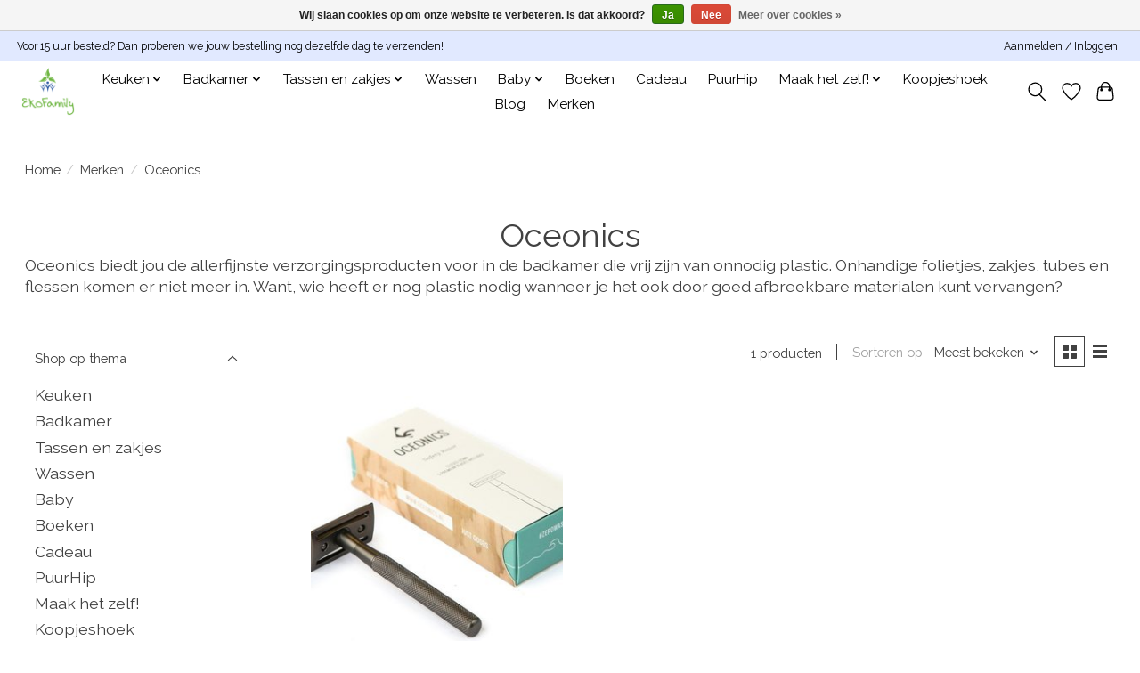

--- FILE ---
content_type: text/css; charset=UTF-8
request_url: https://cdn.webshopapp.com/shops/37775/themes/174583/assets/custom.css?2022033020085520210104192718
body_size: 483
content:
/* 20211228142159 - v2 */
.gui,
.gui-block-linklist li a {
  color: #333333;
}

.gui-page-title,
.gui a.gui-bold,
.gui-block-subtitle,
.gui-table thead tr th,
.gui ul.gui-products li .gui-products-title a,
.gui-form label,
.gui-block-title.gui-dark strong,
.gui-block-title.gui-dark strong a,
.gui-content-subtitle {
  color: #000000;
}

.gui-block-inner strong {
  color: #848484;
}

.gui a {
  color: #0e9ae6;
}

.gui-input.gui-focus,
.gui-text.gui-focus,
.gui-select.gui-focus {
  border-color: #0e9ae6;
  box-shadow: 0 0 2px #0e9ae6;
}

.gui-select.gui-focus .gui-handle {
  border-color: #0e9ae6;
}

.gui-block,
.gui-block-title,
.gui-buttons.gui-border,
.gui-block-inner,
.gui-image {
  border-color: #44aeab;
}

.gui-block-title {
  color: #333333;
  background-color: #ffffff;
}

.gui-content-title {
  color: #333333;
}

.gui-form .gui-field .gui-description span {
  color: #333333;
}

.gui-block-inner {
  background-color: #f4f4f4;
}

.gui-block-option {
  border-color: #e2f2f2;
  background-color: #f5fafa;
}

.gui-block-option-block {
  border-color: #e2f2f2;
}

.gui-block-title strong {
  color: #333333;
}

.gui-line,
.gui-cart-sum .gui-line {
  background-color: #aadad9;
}

.gui ul.gui-products li {
  border-color: #c6e6e5;
}

.gui-block-subcontent,
.gui-content-subtitle {
  border-color: #c6e6e5;
}

.gui-faq,
.gui-login,
.gui-password,
.gui-register,
.gui-review,
.gui-sitemap,
.gui-block-linklist li,
.gui-table {
  border-color: #c6e6e5;
}

.gui-block-content .gui-table {
  border-color: #e2f2f2;
}

.gui-table thead tr th {
  border-color: #aadad9;
  background-color: #f5fafa;
}

.gui-table tbody tr td {
  border-color: #e2f2f2;
}

.gui a.gui-button-large,
.gui a.gui-button-small {
  border-color: #ff8c00;
  color: #000000;
  background-color: #ff8c00;
}

.gui a.gui-button-large.gui-button-action,
.gui a.gui-button-small.gui-button-action {
  border-color: #ff8c00;
  color: #ffffff;
  background-color: #ff8c00;
}

.gui a.gui-button-large:active,
.gui a.gui-button-small:active {
  background-color: #cc7000;
  border-color: #cc7000;
}

.gui a.gui-button-large.gui-button-action:active,
.gui a.gui-button-small.gui-button-action:active {
  background-color: #cc7000;
  border-color: #cc7000;
}

.gui-input,
.gui-text,
.gui-select,
.gui-number {
  border-color: #b2ede1;
  background-color: #ffffff;
}

.gui-select .gui-handle,
.gui-number .gui-handle {
  border-color: #b2ede1;
}

.gui-number .gui-handle a {
  background-color: #ffffff;
}

.gui-input input,
.gui-number input,
.gui-text textarea,
.gui-select .gui-value {
  color: #000000;
}

.gui-progressbar {
  background-color: #76c61b;
}

/* custom */
.wsa-demobar a, .wsa-demobar a.close {
display: none !important;
}
.wsa-demobar{
position: absolute !important;
}

@media screen and (max-width: 767px){
.wsa-demobar{
display: none !important;
}
body {
margin-top: 0px!important;
}
}


--- FILE ---
content_type: text/javascript;charset=utf-8
request_url: https://www.ekofamily.nl/services/stats/pageview.js
body_size: -412
content:
// SEOshop 16-01-2026 22:37:16